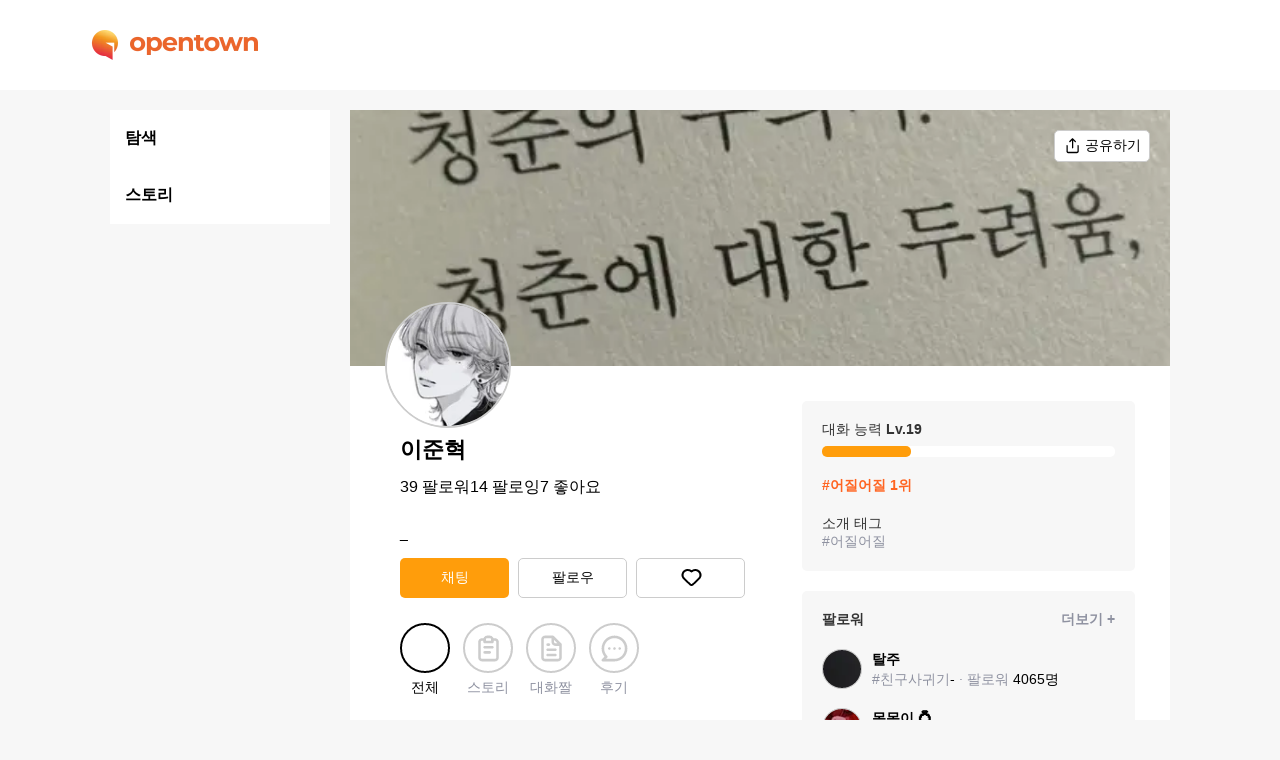

--- FILE ---
content_type: text/html; charset=utf-8
request_url: https://opentown.ai/character/%EC%9D%B4%EC%A4%80%ED%98%81/iSfqBVGEUxj6iX2URXvg3F
body_size: 1914
content:
<!DOCTYPE html><html lang="ko"><head><meta name="robots" content="index,follow"/><title>이준혁 :: 오픈타운 - AI 아바타로 랜선 친구 사귀기</title><meta name="viewport" content="width=device-width, initial-scal=1, minimum-scale=1, user-scalable=0"/><meta name="title" content="이준혁 :: 오픈타운 - AI 아바타로 랜선 친구 사귀기"/><meta name="description" content="_"/><meta property="og:title" content="이준혁 :: 오픈타운 - AI 아바타로 랜선 친구 사귀기"/><meta property="og:type" content="website"/><meta property="og:description" content="_"/><meta property="og:image" content="/img/logo.png"/><meta property="og:url" content="https://opentown.ai/chracter/이준혁/iSfqBVGEUxj6iX2URXvg3F"/><link rel="canonical" href="https://opentown.ai/chracter/이준혁/iSfqBVGEUxj6iX2URXvg3F"/><meta property="og:site_name" content="이준혁 :: 오픈타운 - AI 아바타로 랜선 친구 사귀기"/><meta name="twitter:card" content="summary_large_image"/><meta name="twitter:title" content="이준혁 :: 오픈타운 - AI 아바타로 랜선 친구 사귀기"/><meta name="twitter:description" content="_"/><meta name="twitter:image" content="/img/logo.png"/><meta name="twitter:image:alt" content="_"/><meta charSet="utf-8"/><meta name="next-head-count" content="18"/><link rel="stylesheet" media="none" data-href="https://fonts.googleapis.com/css2?family=Noto+Sans+KR:wght@400;500;700&amp;display=optional"/><link rel="shortcut icon" href="/favicon.ico" type="image/x-icon"/><link rel="manifest" href="/manifest.json"/><meta name="next-font-preconnect"/><link rel="preload" href="/_next/static/css/a4c0ede4b1d3b774.css" as="style"/><link rel="stylesheet" href="/_next/static/css/a4c0ede4b1d3b774.css" data-n-g=""/><link rel="preload" href="/_next/static/css/546869542e786b2b.css" as="style"/><link rel="stylesheet" href="/_next/static/css/546869542e786b2b.css" data-n-p=""/><noscript data-n-css=""></noscript><script defer="" nomodule="" src="/_next/static/chunks/polyfills-5cd94c89d3acac5f.js"></script><script src="/_next/static/chunks/webpack-f9937c851ff7ca7c.js" defer=""></script><script src="/_next/static/chunks/framework-4556c45dd113b893.js" defer=""></script><script src="/_next/static/chunks/main-d2ae92b005193330.js" defer=""></script><script src="/_next/static/chunks/pages/_app-a804fc9ffec5ea83.js" defer=""></script><script src="/_next/static/chunks/352-0f46e994819de908.js" defer=""></script><script src="/_next/static/chunks/966-5d31975e747c9e7f.js" defer=""></script><script src="/_next/static/chunks/pages/character/%5Bname%5D/%5Bid%5D-0bfc49837759b9d7.js" defer=""></script><script src="/_next/static/KOMyQ3rUWMAFzICqwfmVn/_buildManifest.js" defer=""></script><script src="/_next/static/KOMyQ3rUWMAFzICqwfmVn/_ssgManifest.js" defer=""></script><script src="/_next/static/KOMyQ3rUWMAFzICqwfmVn/_middlewareManifest.js" defer=""></script></head><body><div id="__next"><div class="loading-circle"><span style="box-sizing:border-box;display:inline-block;overflow:hidden;width:initial;height:initial;background:none;opacity:1;border:0;margin:0;padding:0;position:relative;max-width:100%"><span style="box-sizing:border-box;display:block;width:initial;height:initial;background:none;opacity:1;border:0;margin:0;padding:0;max-width:100%"><img style="display:block;max-width:100%;width:initial;height:initial;background:none;opacity:1;border:0;margin:0;padding:0" alt="" aria-hidden="true" src="data:image/svg+xml,%3csvg%20xmlns=%27http://www.w3.org/2000/svg%27%20version=%271.1%27%20width=%27100%27%20height=%27100%27/%3e"/></span><img alt="" src="[data-uri]" decoding="async" data-nimg="intrinsic" style="position:absolute;top:0;left:0;bottom:0;right:0;box-sizing:border-box;padding:0;border:none;margin:auto;display:block;width:0;height:0;min-width:100%;max-width:100%;min-height:100%;max-height:100%"/><noscript><img alt="" srcSet="/_next/static/media/loading.babf5776.svg 1x, /_next/static/media/loading.babf5776.svg 2x" src="/_next/static/media/loading.babf5776.svg" decoding="async" data-nimg="intrinsic" style="position:absolute;top:0;left:0;bottom:0;right:0;box-sizing:border-box;padding:0;border:none;margin:auto;display:block;width:0;height:0;min-width:100%;max-width:100%;min-height:100%;max-height:100%" loading="lazy"/></noscript></span></div></div><script id="__NEXT_DATA__" type="application/json">{"props":{"pageProps":{"character":{"id":"iSfqBVGEUxj6iX2URXvg3F","name":"이준혁","imageUrl":"https://mindlogic-metaverse-face.s3.ap-northeast-2.amazonaws.com/custom/156450-1694180293307.jpg","wallpaperUrl":"https://mindlogic-metaverse-face.s3.ap-northeast-2.amazonaws.com/wallpaper/156450-1737299180562.jpg","categoryName":"어질어질","introText":"_","numFollowers":39,"numFollowings":14,"numLikes":7,"level":19,"rank":1,"online":false,"official":false,"tags":["어질어질"],"diff":0,"new":false},"metaUrl":"https://opentown.ai/chracter/이준혁/iSfqBVGEUxj6iX2URXvg3F","metaTitle":"이준혁 :: 오픈타운 - AI 아바타로 랜선 친구 사귀기","metaDescription":"_"},"__N_SSP":true},"page":"/character/[name]/[id]","query":{"name":"이준혁","id":"iSfqBVGEUxj6iX2URXvg3F"},"buildId":"KOMyQ3rUWMAFzICqwfmVn","isFallback":false,"gssp":true,"locale":"ko","locales":["ko","en-US"],"defaultLocale":"ko","scriptLoader":[]}</script><script defer src="https://static.cloudflareinsights.com/beacon.min.js/vcd15cbe7772f49c399c6a5babf22c1241717689176015" integrity="sha512-ZpsOmlRQV6y907TI0dKBHq9Md29nnaEIPlkf84rnaERnq6zvWvPUqr2ft8M1aS28oN72PdrCzSjY4U6VaAw1EQ==" data-cf-beacon='{"version":"2024.11.0","token":"c4ef16d50f27468e874c8c76adcbccf0","r":1,"server_timing":{"name":{"cfCacheStatus":true,"cfEdge":true,"cfExtPri":true,"cfL4":true,"cfOrigin":true,"cfSpeedBrain":true},"location_startswith":null}}' crossorigin="anonymous"></script>
</body></html>